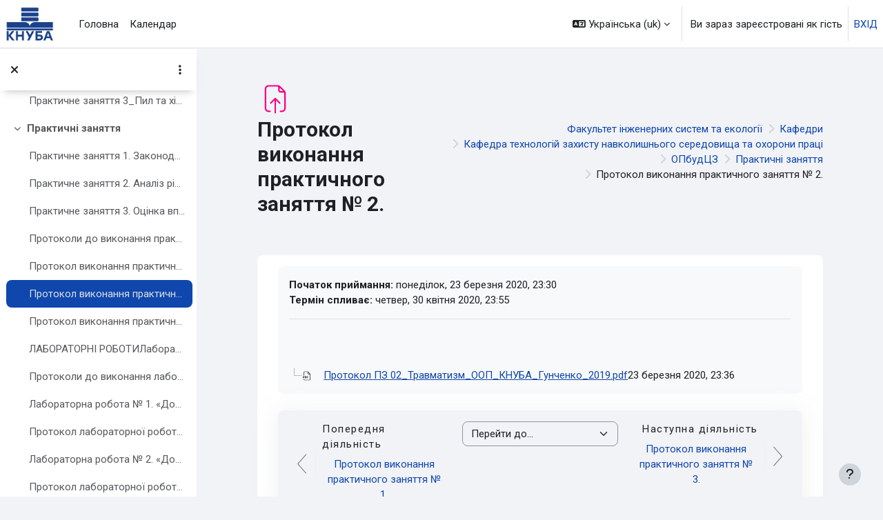

--- FILE ---
content_type: text/html; charset=utf-8
request_url: https://org2.knuba.edu.ua/mod/assign/view.php?id=29383
body_size: 12035
content:
<!DOCTYPE html>

<html  dir="ltr" lang="uk" xml:lang="uk">
<head>
    <title>ОПбудЦЗ: Протокол виконання практичного заняття № 2. | Освітній сайт КНУБА</title>
    <link rel="shortcut icon" href="https://org2.knuba.edu.ua/pluginfile.php/1/core_admin/favicon/64x64/1766468499/KNUBA-shorten%20and%20logo.png" />
    <style type="text/css">.admin_settingspage_tabs_with_tertiary .dropdown-toggle { font-size: 1.875rem !important; }
h2:has(+ .admin_settingspage_tabs_with_tertiary) { display: none; }</style><meta http-equiv="Content-Type" content="text/html; charset=utf-8" />
<meta name="keywords" content="moodle, ОПбудЦЗ: Протокол виконання практичного заняття № 2. | Освітній сайт КНУБА" />
<link rel="stylesheet" type="text/css" href="https://org2.knuba.edu.ua/theme/yui_combo.php?rollup/3.18.1/yui-moodlesimple-min.css" /><script id="firstthemesheet" type="text/css">/** Required in order to fix style inclusion problems in IE with YUI **/</script><link rel="stylesheet" type="text/css" href="https://org2.knuba.edu.ua/theme/styles.php/moove/1766468499_1/all" />
<script>
//<![CDATA[
var M = {}; M.yui = {};
M.pageloadstarttime = new Date();
M.cfg = {"wwwroot":"https:\/\/org2.knuba.edu.ua","apibase":"https:\/\/org2.knuba.edu.ua\/r.php\/api","homeurl":{},"sesskey":"lXvf6DRtcp","sessiontimeout":"7200","sessiontimeoutwarning":1200,"themerev":"1766468499","slasharguments":1,"theme":"moove","iconsystemmodule":"core\/icon_system_fontawesome","jsrev":"1766468499","admin":"admin","svgicons":true,"usertimezone":"Europe\/Kyiv","language":"uk","courseId":1609,"courseContextId":44160,"contextid":78930,"contextInstanceId":29383,"langrev":1768963805,"templaterev":"1766468499","siteId":1,"userId":1};var yui1ConfigFn = function(me) {if(/-skin|reset|fonts|grids|base/.test(me.name)){me.type='css';me.path=me.path.replace(/\.js/,'.css');me.path=me.path.replace(/\/yui2-skin/,'/assets/skins/sam/yui2-skin')}};
var yui2ConfigFn = function(me) {var parts=me.name.replace(/^moodle-/,'').split('-'),component=parts.shift(),module=parts[0],min='-min';if(/-(skin|core)$/.test(me.name)){parts.pop();me.type='css';min=''}
if(module){var filename=parts.join('-');me.path=component+'/'+module+'/'+filename+min+'.'+me.type}else{me.path=component+'/'+component+'.'+me.type}};
YUI_config = {"debug":false,"base":"https:\/\/org2.knuba.edu.ua\/lib\/yuilib\/3.18.1\/","comboBase":"https:\/\/org2.knuba.edu.ua\/theme\/yui_combo.php?","combine":true,"filter":null,"insertBefore":"firstthemesheet","groups":{"yui2":{"base":"https:\/\/org2.knuba.edu.ua\/lib\/yuilib\/2in3\/2.9.0\/build\/","comboBase":"https:\/\/org2.knuba.edu.ua\/theme\/yui_combo.php?","combine":true,"ext":false,"root":"2in3\/2.9.0\/build\/","patterns":{"yui2-":{"group":"yui2","configFn":yui1ConfigFn}}},"moodle":{"name":"moodle","base":"https:\/\/org2.knuba.edu.ua\/theme\/yui_combo.php?m\/1766468499\/","combine":true,"comboBase":"https:\/\/org2.knuba.edu.ua\/theme\/yui_combo.php?","ext":false,"root":"m\/1766468499\/","patterns":{"moodle-":{"group":"moodle","configFn":yui2ConfigFn}},"filter":null,"modules":{"moodle-core-actionmenu":{"requires":["base","event","node-event-simulate"]},"moodle-core-lockscroll":{"requires":["plugin","base-build"]},"moodle-core-maintenancemodetimer":{"requires":["base","node"]},"moodle-core-notification":{"requires":["moodle-core-notification-dialogue","moodle-core-notification-alert","moodle-core-notification-confirm","moodle-core-notification-exception","moodle-core-notification-ajaxexception"]},"moodle-core-notification-dialogue":{"requires":["base","node","panel","escape","event-key","dd-plugin","moodle-core-widget-focusafterclose","moodle-core-lockscroll"]},"moodle-core-notification-alert":{"requires":["moodle-core-notification-dialogue"]},"moodle-core-notification-confirm":{"requires":["moodle-core-notification-dialogue"]},"moodle-core-notification-exception":{"requires":["moodle-core-notification-dialogue"]},"moodle-core-notification-ajaxexception":{"requires":["moodle-core-notification-dialogue"]},"moodle-core-blocks":{"requires":["base","node","io","dom","dd","dd-scroll","moodle-core-dragdrop","moodle-core-notification"]},"moodle-core-chooserdialogue":{"requires":["base","panel","moodle-core-notification"]},"moodle-core-dragdrop":{"requires":["base","node","io","dom","dd","event-key","event-focus","moodle-core-notification"]},"moodle-core-event":{"requires":["event-custom"]},"moodle-core-handlebars":{"condition":{"trigger":"handlebars","when":"after"}},"moodle-core_availability-form":{"requires":["base","node","event","event-delegate","panel","moodle-core-notification-dialogue","json"]},"moodle-course-categoryexpander":{"requires":["node","event-key"]},"moodle-course-management":{"requires":["base","node","io-base","moodle-core-notification-exception","json-parse","dd-constrain","dd-proxy","dd-drop","dd-delegate","node-event-delegate"]},"moodle-course-util":{"requires":["node"],"use":["moodle-course-util-base"],"submodules":{"moodle-course-util-base":{},"moodle-course-util-section":{"requires":["node","moodle-course-util-base"]},"moodle-course-util-cm":{"requires":["node","moodle-course-util-base"]}}},"moodle-course-dragdrop":{"requires":["base","node","io","dom","dd","dd-scroll","moodle-core-dragdrop","moodle-core-notification","moodle-course-coursebase","moodle-course-util"]},"moodle-form-shortforms":{"requires":["node","base","selector-css3","moodle-core-event"]},"moodle-form-dateselector":{"requires":["base","node","overlay","calendar"]},"moodle-question-searchform":{"requires":["base","node"]},"moodle-question-chooser":{"requires":["moodle-core-chooserdialogue"]},"moodle-availability_completion-form":{"requires":["base","node","event","moodle-core_availability-form"]},"moodle-availability_date-form":{"requires":["base","node","event","io","moodle-core_availability-form"]},"moodle-availability_grade-form":{"requires":["base","node","event","moodle-core_availability-form"]},"moodle-availability_group-form":{"requires":["base","node","event","moodle-core_availability-form"]},"moodle-availability_grouping-form":{"requires":["base","node","event","moodle-core_availability-form"]},"moodle-availability_profile-form":{"requires":["base","node","event","moodle-core_availability-form"]},"moodle-mod_assign-history":{"requires":["node","transition"]},"moodle-mod_attendance-groupfilter":{"requires":["base","node"]},"moodle-mod_quiz-modform":{"requires":["base","node","event"]},"moodle-mod_quiz-toolboxes":{"requires":["base","node","event","event-key","io","moodle-mod_quiz-quizbase","moodle-mod_quiz-util-slot","moodle-core-notification-ajaxexception"]},"moodle-mod_quiz-questionchooser":{"requires":["moodle-core-chooserdialogue","moodle-mod_quiz-util","querystring-parse"]},"moodle-mod_quiz-quizbase":{"requires":["base","node"]},"moodle-mod_quiz-util":{"requires":["node","moodle-core-actionmenu"],"use":["moodle-mod_quiz-util-base"],"submodules":{"moodle-mod_quiz-util-base":{},"moodle-mod_quiz-util-slot":{"requires":["node","moodle-mod_quiz-util-base"]},"moodle-mod_quiz-util-page":{"requires":["node","moodle-mod_quiz-util-base"]}}},"moodle-mod_quiz-dragdrop":{"requires":["base","node","io","dom","dd","dd-scroll","moodle-core-dragdrop","moodle-core-notification","moodle-mod_quiz-quizbase","moodle-mod_quiz-util-base","moodle-mod_quiz-util-page","moodle-mod_quiz-util-slot","moodle-course-util"]},"moodle-mod_quiz-autosave":{"requires":["base","node","event","event-valuechange","node-event-delegate","io-form","datatype-date-format"]},"moodle-message_airnotifier-toolboxes":{"requires":["base","node","io"]},"moodle-report_eventlist-eventfilter":{"requires":["base","event","node","node-event-delegate","datatable","autocomplete","autocomplete-filters"]},"moodle-report_loglive-fetchlogs":{"requires":["base","event","node","io","node-event-delegate"]},"moodle-gradereport_history-userselector":{"requires":["escape","event-delegate","event-key","handlebars","io-base","json-parse","moodle-core-notification-dialogue"]},"moodle-qbank_editquestion-chooser":{"requires":["moodle-core-chooserdialogue"]},"moodle-tool_lp-dragdrop-reorder":{"requires":["moodle-core-dragdrop"]},"moodle-assignfeedback_editpdf-editor":{"requires":["base","event","node","io","graphics","json","event-move","event-resize","transition","querystring-stringify-simple","moodle-core-notification-dialog","moodle-core-notification-alert","moodle-core-notification-warning","moodle-core-notification-exception","moodle-core-notification-ajaxexception"]}}},"gallery":{"name":"gallery","base":"https:\/\/org2.knuba.edu.ua\/lib\/yuilib\/gallery\/","combine":true,"comboBase":"https:\/\/org2.knuba.edu.ua\/theme\/yui_combo.php?","ext":false,"root":"gallery\/1766468499\/","patterns":{"gallery-":{"group":"gallery"}}}},"modules":{"core_filepicker":{"name":"core_filepicker","fullpath":"https:\/\/org2.knuba.edu.ua\/lib\/javascript.php\/1766468499\/repository\/filepicker.js","requires":["base","node","node-event-simulate","json","async-queue","io-base","io-upload-iframe","io-form","yui2-treeview","panel","cookie","datatable","datatable-sort","resize-plugin","dd-plugin","escape","moodle-core_filepicker","moodle-core-notification-dialogue"]},"core_comment":{"name":"core_comment","fullpath":"https:\/\/org2.knuba.edu.ua\/lib\/javascript.php\/1766468499\/comment\/comment.js","requires":["base","io-base","node","json","yui2-animation","overlay","escape"]},"mod_assign":{"name":"mod_assign","fullpath":"https:\/\/org2.knuba.edu.ua\/lib\/javascript.php\/1766468499\/mod\/assign\/module.js","requires":[]}},"logInclude":[],"logExclude":[],"logLevel":null};
M.yui.loader = {modules: {}};

//]]>
</script>
<link rel="preconnect" href="https://fonts.googleapis.com">
                       <link rel="preconnect" href="https://fonts.gstatic.com" crossorigin>
                       <link href="https://fonts.googleapis.com/css2?family=Roboto:ital,wght@0,300;0,400;0,500;0,700;1,400&display=swap" rel="stylesheet">
    <meta name="viewport" content="width=device-width, initial-scale=1.0">
</head>
<body  id='page-mod-assign-view' class='format-topics limitedwidth  path-mod path-mod-assign chrome dir-ltr lang-uk yui-skin-sam yui3-skin-sam org2-knuba-edu-ua pagelayout-incourse course-1609 context-78930 cmid-29383 cm-type-assign category-22 category-129 category-15 theme uses-drawers drawer-open-index' data-bs-theme='light' >
<div id="accessibilitybar" class="fixed-top">
    <div class="container-fluid">
        <div class="bars">
            <div class="fontsize">
                <span>Розмір шрифту</span>
                <ul>
                    <li><a class="btn btn-default" data-action="decrease" title="Зменьшити розмір шрифту" id="fontsize_dec">A-</a></li>
                    <li><a class="btn btn-default" data-action="reset" title="Скинути розмір шрифту" id="fontsize_reset">A</a></li>
                    <li><a class="btn btn-default" data-action="increase" title="Збільшити розмір шрифту" id="fontsize_inc">A+</a></li>
                </ul>
            </div>
            <div class="sitecolor">
                <span>Колір сайту</span>
                <ul>
                    <li><a class="btn btn-default" data-action="reset" title="Скинути колір сайту" id="sitecolor_color1">R</a></li>
                    <li><a class="btn btn-default" data-action="sitecolor-color-2" title="Низький контраст 1" id="sitecolor_color2">A</a></li>
                    <li><a class="btn btn-default" data-action="sitecolor-color-3" title="Низький контраст 2" id="sitecolor_color3">A</a></li>
                    <li><a class="btn btn-default" data-action="sitecolor-color-4" title="Високий контраст" id="sitecolor_color4">A</a></li>
                </ul>
            </div>
        </div>
    </div>
</div>


<div class="toast-wrapper mx-auto py-0 fixed-top" role="status" aria-live="polite"></div>

<div id="page-wrapper" class="d-print-block">

    <div>
    <a class="visually-hidden-focusable" href="#maincontent">Перейти до головного вмісту</a>
</div><script src="https://org2.knuba.edu.ua/lib/javascript.php/1766468499/lib/polyfills/polyfill.js"></script>
<script src="https://org2.knuba.edu.ua/theme/yui_combo.php?rollup/3.18.1/yui-moodlesimple-min.js"></script><script src="https://org2.knuba.edu.ua/lib/javascript.php/1766468499/lib/javascript-static.js"></script>
<script>
//<![CDATA[
document.body.className += ' jsenabled';
//]]>
</script>



    <nav class="navbar fixed-top navbar-expand border-bottom px-2" aria-label="Навігація по сайту">
        <button class="navbar-toggler aabtn d-block d-md-none px-1 my-1 border-0" data-toggler="drawers" data-action="toggle" data-target="theme_boost-drawers-primary">
            <span class="navbar-toggler-icon"></span>
            <span class="sr-only">Бокова панель</span>
        </button>
    
        <a href="https://org2.knuba.edu.ua/" class="navbar-brand d-none d-md-flex align-items-center m-0 me-4 p-0 aabtn">
    
                <img src="https://org2.knuba.edu.ua/pluginfile.php/1/core_admin/logo/0x200/1766468499/KNUBA-shorten%20and%20logo.png" class="logo light me-1" alt="Освітній сайт КНУБА">
                    <img src="https://org2.knuba.edu.ua/pluginfile.php/1/core_admin/logo/0x200/1766468499/KNUBA-shorten%20and%20logo.png" class="logo dark me-1" alt="Освітній сайт КНУБА">
        </a>
            <div class="primary-navigation">
                <nav class="moremenu navigation">
                    <ul id="moremenu-6970dc2c25c9c-navbar-nav" role="menubar" class="nav more-nav navbar-nav">
                                <li data-key="home" class="nav-item" role="none" data-forceintomoremenu="false">
                                            <a role="menuitem" class="nav-link  "
                                                href="https://org2.knuba.edu.ua/"
                                                
                                                
                                                data-disableactive="true"
                                                tabindex="-1"
                                            >
                                                Головна
                                            </a>
                                </li>
                                <li data-key="calendar" class="nav-item" role="none" data-forceintomoremenu="false">
                                            <a role="menuitem" class="nav-link  "
                                                href="https://org2.knuba.edu.ua/calendar/view.php?view=month"
                                                
                                                
                                                data-disableactive="true"
                                                tabindex="-1"
                                            >
                                                Календар
                                            </a>
                                </li>
                        <li role="none" class="nav-item dropdown dropdownmoremenu d-none" data-region="morebutton">
                            <a class="dropdown-toggle nav-link " href="#" id="moremenu-dropdown-6970dc2c25c9c" role="menuitem" data-bs-toggle="dropdown" aria-haspopup="true" aria-expanded="false" tabindex="-1">
                                Більше
                            </a>
                            <ul class="dropdown-menu dropdown-menu-start" data-region="moredropdown" aria-labelledby="moremenu-dropdown-6970dc2c25c9c" role="menu">
                            </ul>
                        </li>
                    </ul>
                </nav>
            </div>
    
        <ul class="navbar-nav d-none d-md-flex my-1 px-1">
            <!-- page_heading_menu -->
            
        </ul>
    
        <div id="usernavigation" class="navbar-nav ms-auto h-100">
            
    
            
    
                <div class="langmenu">
                    <div class="dropdown show">
                        <a href="#" role="button" id="lang-menu-toggle" data-bs-toggle="dropdown" aria-label="Мова інтерфейсу" aria-haspopup="true" aria-controls="lang-action-menu" class="btn dropdown-toggle">
                            <i class="icon fa fa-language fa-fw me-1" aria-hidden="true"></i>
                            <span class="langbutton">
                                Українська ‎(uk)‎
                            </span>
                            <b class="caret"></b>
                        </a>
                        <div role="menu" aria-labelledby="lang-menu-toggle" id="lang-action-menu" class="dropdown-menu dropdown-menu-end">
                                    <a href="#" class="dropdown-item ps-5" role="menuitem" aria-current="true"
                                            >
                                        Українська ‎(uk)‎
                                    </a>
                                    <a href="https://org2.knuba.edu.ua/mod/assign/view.php?id=29383&amp;rownum=0&amp;useridlistid=6970dc2b70047691913265&amp;action&amp;lang=en" class="dropdown-item ps-5" role="menuitem" 
                                            lang="en" >
                                        English ‎(en)‎
                                    </a>
                                    <a href="https://org2.knuba.edu.ua/mod/assign/view.php?id=29383&amp;rownum=0&amp;useridlistid=6970dc2b70047691913265&amp;action&amp;lang=fr" class="dropdown-item ps-5" role="menuitem" 
                                            lang="fr" >
                                        Français ‎(fr)‎
                                    </a>
                        </div>
                    </div>
                </div>
                <div class="divider border-start h-75 align-self-center mx-1"></div>
            
            <div class="d-flex align-items-stretch usermenu-container" data-region="usermenu">
                    <div class="usermenu">
                            <span class="login ps-2">
                                    Ви зараз зареєстровані як гість
                                    <div class="divider border-start h-75 align-self-center mx-2"></div>
                                    <a href="https://org2.knuba.edu.ua/login/index.php">ВХІД</a>
                            </span>
                    </div>
            </div>
            
        </div>
    </nav>
    
    

<div  class="drawer drawer-left drawer-primary d-print-none not-initialized" data-region="fixed-drawer" id="theme_boost-drawers-primary" data-preference="" data-state="show-drawer-primary" data-forceopen="0" data-close-on-resize="1">
    <div class="drawerheader">
        <button
            class="btn btn-icon drawertoggle hidden"
            data-toggler="drawers"
            data-action="closedrawer"
            data-target="theme_boost-drawers-primary"
            data-bs-toggle="tooltip"
            data-bs-placement="right"
            title="Закрити ящик"
        >
            <i class="icon fa fa-xmark fa-fw " aria-hidden="true" ></i>
        </button>
                <a
            href="https://org2.knuba.edu.ua/"
            title="Освітній сайт КНУБА"
            data-region="site-home-link"
            class="aabtn text-reset d-flex align-items-center py-1 h-100"
        >
                <img src="https://org2.knuba.edu.ua/pluginfile.php/1/core_admin/logocompact/300x300/1766468499/KNUBA-shorten%20and%20logo.png" class="logo py-1 h-100" alt="Освітній сайт КНУБА">
        </a>

        <div class="drawerheadercontent hidden">
            
        </div>
    </div>
    <div class="drawercontent drag-container" data-usertour="scroller">
                <div class="list-group">
                <a href="https://org2.knuba.edu.ua/" class="list-group-item list-group-item-action  " >
                    Головна
                </a>
                <a href="https://org2.knuba.edu.ua/calendar/view.php?view=month" class="list-group-item list-group-item-action  " >
                    Календар
                </a>
        </div>

    </div>
</div>
        <div  class="drawer drawer-left show d-print-none not-initialized" data-region="fixed-drawer" id="theme_boost-drawers-courseindex" data-preference="drawer-open-index" data-state="show-drawer-left" data-forceopen="0" data-close-on-resize="0">
    <div class="drawerheader">
        <button
            class="btn btn-icon drawertoggle hidden"
            data-toggler="drawers"
            data-action="closedrawer"
            data-target="theme_boost-drawers-courseindex"
            data-bs-toggle="tooltip"
            data-bs-placement="right"
            title="Закрити покажчик курсу"
        >
            <i class="icon fa fa-xmark fa-fw " aria-hidden="true" ></i>
        </button>
        <a
            href="https://org2.knuba.edu.ua/"
            title="Освітній сайт КНУБА"
            data-region="site-home-link"
            class="aabtn text-reset d-flex align-items-center py-1 h-100 d-md-none"
        >
            
        </a>
        <div class="drawerheadercontent hidden">
                            <div id="courseindexdrawercontrols" class="dropdown">
                    <button class="btn btn-icon mx-2"
                            id="courseindexdrawercontrolsmenubutton"
                            type="button"
                            data-bs-toggle="dropdown"
                            aria-haspopup="true"
                            aria-expanded="false"
                            title="Параметри покажчика курсу"
                            aria-label="Параметри покажчика курсу"
                            aria-controls="courseindexdrawercontrolsmenu">
                        <i class="icon fa fa-ellipsis-v fa-fw m-0" aria-hidden="true"></i>
                    </button>
                    <div class="dropdown-menu dropdown-menu-end" role="menu" id="courseindexdrawercontrolsmenu" aria-labelledby="courseindexdrawercontrolsmenubutton">
                        <a class="dropdown-item"
                           href="#"
                           data-action="expandallcourseindexsections"
                           role="menuitem"
                        >
                            <i class="icon fa fa-angles-down fa-fw " aria-hidden="true" ></i>
                            /Розгорнути все
                        </a>
                        <a class="dropdown-item"
                           href="#"
                           data-action="collapseallcourseindexsections"
                           role="menuitem"
                        >
                            <span class="dir-rtl-hide"><i class="icon fa fa-angles-right fa-fw " aria-hidden="true" ></i></span>
                            <span class="dir-ltr-hide"><i class="icon fa fa-angles-left fa-fw " aria-hidden="true" ></i></span>
                            Згорнути все
                        </a>
                    </div>
                </div>

        </div>
    </div>
    <div class="drawercontent drag-container" data-usertour="scroller">
                        <nav id="courseindex" class="courseindex">
    <div id="courseindex-content">
        <div data-region="loading-placeholder-content" aria-hidden="true" id="course-index-placeholder">
            <ul class="placeholders list-unstyled px-5">
                <li>
                    <div class="col-md-6 p-0 d-flex align-items-center">
                        <div class="bg-pulse-grey rounded-circle me-2"></div>
                        <div class="bg-pulse-grey w-100"></div>
                    </div>
                </li>
                <li>
                    <div class="col-md-6 p-0 d-flex align-items-center">
                        <div class="bg-pulse-grey rounded-circle me-2"></div>
                        <div class="bg-pulse-grey w-100"></div>
                    </div>
                </li>
                <li>
                    <div class="col-md-6 p-0 d-flex align-items-center">
                        <div class="bg-pulse-grey rounded-circle me-2"></div>
                        <div class="bg-pulse-grey w-100"></div>
                    </div>
                </li>
                <li>
                    <div class="col-md-6 p-0 d-flex align-items-center">
                        <div class="bg-pulse-grey rounded-circle me-2"></div>
                        <div class="bg-pulse-grey w-100"></div>
                    </div>
                </li>
            </ul>
        </div>
    </div>
</nav>

    </div>
</div>
    <div id="page" data-region="mainpage" data-usertour="scroller" class="drawers show-drawer-left  drag-container">

        <header id="page-header" class="moove-container-fluid py-4">
    <div class="w-100">
        <div class="d-flex flex-wrap">
            <div class="ms-auto d-flex">
                
            </div>
            <div id="course-header">
                
            </div>
        </div>
        <div class="d-flex align-items-center">
                    <div class="me-auto">
                        <div class="page-context-header d-flex flex-wrap align-items-center mb-2">
    <div class="page-header-image">
        <div class="assessment activityiconcontainer me-2 modicon_assign"><img class="icon activityicon " aria-hidden="true" src="https://org2.knuba.edu.ua/theme/image.php/moove/assign/1766468499/monologo?filtericon=1" alt="" /></div>
    </div>
    <div class="page-header-headings">
        <h1 class="h2 mb-0">Протокол виконання практичного заняття № 2.</h1>
    </div>
</div>
                    </div>
            <div class="header-actions-container ms-auto" data-region="header-actions-container">
                    <div class="d-none d-md-block" id="page-navbar">
                        <nav aria-label="Намічений шлях">
    <ol class="breadcrumb">
                <li class="breadcrumb-item">
                    <a href="https://org2.knuba.edu.ua/course/index.php?categoryid=15"
                        
                        
                        
                    >
                        Факультет інженерних систем та екології
                    </a>
                </li>
        
                <li class="breadcrumb-item">
                    <a href="https://org2.knuba.edu.ua/course/index.php?categoryid=129"
                        
                        
                        
                    >
                        Кафедри
                    </a>
                </li>
        
                <li class="breadcrumb-item">
                    <a href="https://org2.knuba.edu.ua/course/index.php?categoryid=22"
                        
                        
                        
                    >
                        Кафедра технологій захисту навколишнього середовища та охорони праці
                    </a>
                </li>
        
                <li class="breadcrumb-item">
                    <a href="https://org2.knuba.edu.ua/course/view.php?id=1609"
                        
                        title=" Охорона праці в будівництві та цивільний захист (спец. ПЦБ)"
                        
                    >
                        ОПбудЦЗ
                    </a>
                </li>
        
                <li class="breadcrumb-item">
                    <a href="https://org2.knuba.edu.ua/course/section.php?id=8421"
                        
                        
                        data-section-name-for="8421" 
                    >
                        Практичні заняття
                    </a>
                </li>
        
                <li class="breadcrumb-item">
                    <span >
                        Протокол виконання практичного заняття № 2.
                    </span>
                </li>
        </ol>
</nav>
                    </div>
            </div>
        </div>
    </div>
</header>

        <div id="topofscroll" class="main-inner">
            <div class="drawer-toggles d-flex">
                    <div class="drawer-toggler drawer-left-toggle open-nav d-print-none">
                        <button
                            class="btn icon-no-margin"
                            data-toggler="drawers"
                            data-action="toggle"
                            data-target="theme_boost-drawers-courseindex"
                            data-toggle="tooltip"
                            data-placement="right"
                            title="Відкритий покажчик курсу"
                        >
                            <span class="sr-only">Відкритий покажчик курсу</span>
                            <i class="icon fa fa-list fa-fw " aria-hidden="true" ></i>
                        </button>
                    </div>
            </div>

            <div id="page-content" class="pb-3 d-print-block">
                <div id="region-main-box">
                    <div id="region-main">

                        <span class="notifications" id="user-notifications"></span>
                            <span id="maincontent"></span>
                            <div class="activity-header" data-for="page-activity-header">
                                    <span class="visually-hidden">Вимоги щодо завершення</span>
                                    <div data-region="activity-information" data-activityname="Протокол виконання практичного заняття № 2." class="activity-information">


    <div data-region="activity-dates" class="activity-dates">
            <div>
                <strong>Початок приймання:</strong> понеділок, 23 березня 2020, 23:30
            </div>
            <div>
                <strong>Термін спливає:</strong> четвер, 30 квітня 2020, 23:55
            </div>
    </div>
</div>
                                    <div class="activity-description" id="intro">
                                        <div class="box py-3 generalbox boxaligncenter"><div class="no-overflow"><p></p><p><br></p><p></p></div><div id="assign_files_tree6970dc2b84b741"><ul><li yuiConfig='{"type":"html"}'><div><div class="fileuploadsubmission"><img class="icon icon" alt="Протокол ПЗ 02_Травматизм_ООП_КНУБА_Гунченко_2019.pdf" title="Протокол ПЗ 02_Травматизм_ООП_КНУБА_Гунченко_2019.pdf" src="https://org2.knuba.edu.ua/theme/image.php/moove/core/1766468499/f/pdf" /> <a target="_blank" href="https://org2.knuba.edu.ua/pluginfile.php/78930/mod_assign/introattachment/0/%D0%9F%D1%80%D0%BE%D1%82%D0%BE%D0%BA%D0%BE%D0%BB%20%D0%9F%D0%97%2002_%D0%A2%D1%80%D0%B0%D0%B2%D0%BC%D0%B0%D1%82%D0%B8%D0%B7%D0%BC_%D0%9E%D0%9E%D0%9F_%D0%9A%D0%9D%D0%A3%D0%91%D0%90_%D0%93%D1%83%D0%BD%D1%87%D0%B5%D0%BD%D0%BA%D0%BE_2019.pdf?forcedownload=1">Протокол ПЗ 02_Травматизм_ООП_КНУБА_Гунченко_2019.pdf</a>   </div><div class="fileuploadsubmissiontime">23 березня 2020, 23:36</div></div></li></ul></div></div>
                                    </div>
                                </div>
                        <div role="main"></div>
                        <div class="card activity-navigation mt-4">
    <div class="card-body">
        <div class="row">
    <div class="col-md-4">                <div id="prev-activity">
                        <div class="larrow">
                            <i class="icon-arrow-left"></i>
                        </div>
                        <div class="text">
                            <span class="nav-guide">
                                Попередня діяльність
                            </span>
                                <a href="https://org2.knuba.edu.ua/mod/assign/view.php?id=29382&forceview=1" id="prev-activity-link" class="btn btn-link" >Протокол виконання практичного заняття № 1.</a>
                        </div>
                </div>
</div>
    <div class="col-md-4">                <div class="mdl-align">
                    <div class="urlselect">
    <form method="post" action="https://org2.knuba.edu.ua/course/jumpto.php" class="d-flex flex-wrap align-items-center" id="url_select_f6970dc2b84b744">
        <input type="hidden" name="sesskey" value="lXvf6DRtcp">
            <label for="jump-to-activity" class="sr-only">
                Перейти до...
            </label>
        <select  id="jump-to-activity" class="form-select urlselect" name="jump"
                 >
                    <option value="" selected >Перейти до...</option>
                    <option value="/mod/resource/view.php?id=58925&amp;forceview=1"  >Робоча програма дисципліни</option>
                    <option value="/mod/forum/view.php?id=14285&amp;forceview=1"  >Форум новин</option>
                    <option value="/mod/resource/view.php?id=18802&amp;forceview=1"  >Додаток 1. Для чого потрібна охорона праці.</option>
                    <option value="/mod/resource/view.php?id=18798&amp;forceview=1"  >Лекція 1. Основи законодавства з ОП.</option>
                    <option value="/mod/resource/view.php?id=18799&amp;forceview=1"  >Лекція 2. ШНВЧ.</option>
                    <option value="/mod/resource/view.php?id=18801&amp;forceview=1"  >Лекція 3. Виробничий травматизм.</option>
                    <option value="/mod/resource/view.php?id=18805&amp;forceview=1"  >Лекція 4. Мікроклімат виробничого середовища.</option>
                    <option value="/mod/resource/view.php?id=18806&amp;forceview=1"  >Лекція 5. Вентиляція.</option>
                    <option value="/mod/resource/view.php?id=18807&amp;forceview=1"  >Лекція 6. Освітлення у виробничих умовах.</option>
                    <option value="/mod/resource/view.php?id=18809&amp;forceview=1"  >Лекція 7. Віброакустичні параметри виробничого середовища.</option>
                    <option value="/mod/resource/view.php?id=18810&amp;forceview=1"  >Лекція 8. Електробезпека.</option>
                    <option value="/mod/resource/view.php?id=18811&amp;forceview=1"  >Лекція 9. Пожежна безпека.</option>
                    <option value="/mod/resource/view.php?id=18812&amp;forceview=1"  >Лекція 10. Електромагнітні випромінювання та радіаційна безпека.</option>
                    <option value="/mod/page/view.php?id=60036&amp;forceview=1"  >Лекція 1.1_ОП в будівництві</option>
                    <option value="/mod/page/view.php?id=60043&amp;forceview=1"  >Лекція 1.2_ОП в будівництві</option>
                    <option value="/mod/page/view.php?id=60040&amp;forceview=1"  >Лекція 2_ОП в будівництві</option>
                    <option value="/mod/page/view.php?id=60093&amp;forceview=1"  >Лекція 3_ОП в будівництві</option>
                    <option value="/mod/page/view.php?id=60094&amp;forceview=1"  >Лекція 5_ОП в будівництві</option>
                    <option value="/mod/page/view.php?id=60095&amp;forceview=1"  >Лекція 6_ОП в будівництві</option>
                    <option value="/mod/page/view.php?id=60096&amp;forceview=1"  >Лекція 7_ОП в будівництві</option>
                    <option value="/mod/page/view.php?id=60097&amp;forceview=1"  >Лекція 8_ОП в будівництві</option>
                    <option value="/mod/page/view.php?id=60102&amp;forceview=1"  >Лабораторга робота 1_Мікроклімат</option>
                    <option value="/mod/page/view.php?id=60104&amp;forceview=1"  >Лабораторга робота 2_Освітлення</option>
                    <option value="/mod/page/view.php?id=60105&amp;forceview=1"  >Лабораторна робота 3_Шум</option>
                    <option value="/mod/page/view.php?id=60106&amp;forceview=1"  >Лабораторна робота 4_Електробезпека</option>
                    <option value="/mod/page/view.php?id=60107&amp;forceview=1"  >Практичне заняття 1_Законодавство з ОП</option>
                    <option value="/mod/page/view.php?id=60108&amp;forceview=1"  >Практичне заняття 3_Пил та хімічні речовини</option>
                    <option value="/mod/resource/view.php?id=18813&amp;forceview=1"  >Практичне заняття 1. Законодавство з ОП.</option>
                    <option value="/mod/resource/view.php?id=29378&amp;forceview=1"  >Практичне заняття 2. Аналіз рівня виробничого травматизму на підприємстві.</option>
                    <option value="/mod/resource/view.php?id=29380&amp;forceview=1"  >Практичне заняття 3. Оцінка впливу хімічних речовин та пилу на організм працівників.</option>
                    <option value="/mod/folder/view.php?id=29385&amp;forceview=1"  >Протоколи до виконання практичних занять.</option>
                    <option value="/mod/assign/view.php?id=29382&amp;forceview=1"  >Протокол виконання практичного заняття № 1.</option>
                    <option value="/mod/assign/view.php?id=29384&amp;forceview=1"  >Протокол виконання практичного заняття № 3.</option>
                    <option value="/mod/folder/view.php?id=29529&amp;forceview=1"  >Протоколи до виконання лабораторних робіт.</option>
                    <option value="/mod/resource/view.php?id=29516&amp;forceview=1"  >Лабораторна робота № 1. «Дослідження та оцінка впливу параметрів мікроклімату на організм працівників»</option>
                    <option value="/mod/assign/view.php?id=29517&amp;forceview=1"  >Протокол лабораторної роботи № 1</option>
                    <option value="/mod/resource/view.php?id=29520&amp;forceview=1"  >Лабораторна робота № 2. «Дослідження та оцінка виробничого освітлення»</option>
                    <option value="/mod/assign/view.php?id=29521&amp;forceview=1"  >Протокол лабораторної роботи № 2.</option>
                    <option value="/mod/resource/view.php?id=29522&amp;forceview=1"  >Лабораторна робота № 3. «Дослідження та оцінка шуму та вібрації на виробництві»</option>
                    <option value="/mod/assign/view.php?id=29523&amp;forceview=1"  >Протокол лабораторної роботи № 3.</option>
                    <option value="/mod/resource/view.php?id=29524&amp;forceview=1"  >Лабораторна робота № 4. «Дослідження та оцінка стану електробезпеки на робочих місцях»</option>
                    <option value="/mod/assign/view.php?id=29525&amp;forceview=1"  >Протокол лабораторної роботи № 4.</option>
                    <option value="/mod/resource/view.php?id=29526&amp;forceview=1"  >Лабораторна робота № 5. «Надання першої долікарської допомоги постраждалим в умовах виробництва»</option>
                    <option value="/mod/assign/view.php?id=29527&amp;forceview=1"  >Протокол лабораторної роботи № 5.</option>
                    <option value="/mod/resource/view.php?id=18815&amp;forceview=1"  >Контрольна робота з дисципліни</option>
                    <option value="/mod/assign/view.php?id=29528&amp;forceview=1"  >Контрольна робота</option>
                    <option value="/mod/quiz/view.php?id=29855&amp;forceview=1"  >Підсумкове тестове завдання</option>
                    <option value="/mod/folder/view.php?id=29387&amp;forceview=1"  >Запрошення на конференції та вимоги до тез доповідей</option>
                    <option value="/mod/assign/view.php?id=29388&amp;forceview=1"  >Тези доповіді</option>
                    <option value="/mod/page/view.php?id=60111&amp;forceview=1"  >Шаповалов В.А. "Забезпечення охорони праці при організації будівельних майданчиків"</option>
        </select>
            <noscript>
                <input type="submit" class="btn btn-secondary ms-1" value="Виконати">
            </noscript>
    </form>
</div>

                </div>
</div>
    <div class="col-md-4">                <div id="next-activity">
                        <div class="text">
                            <span class="nav-guide">
                                Наступна діяльність
                            </span>
                                <a href="https://org2.knuba.edu.ua/mod/assign/view.php?id=29384&forceview=1" id="next-activity-link" class="btn btn-link" >Протокол виконання практичного заняття № 3.</a>
                        </div>
                        <div class="rarrow">
                            <i class="icon-arrow-right"></i>
                        </div>
                </div>
</div>
</div>
    </div>
</div>
                        

                    </div>
                </div>
            </div>
        </div>
    </div>
    
    <footer id="page-footer" class="footer-popover">
        <div class="moove-container-fluid footer-columns">
            <div class="row">
                <div class="col-md-4 column-left">
                        <div class="contact">
                            <h3 class="footer-title">Зворотній зв'язок</h3>
    
                            <ul>
                                    <li>
                                        <a href="https://knuba.edu.ua" target="_blank" class="website btn btn-link">
                                            <i class="fa fa-globe"></i>
                                        </a>
                                    </li>
                                    <li>
                                        <a href="tel:+38(044)245-46-90" target="_blank" class="mobile btn btn-link">
                                            <i class="fa fa-phone"></i>
                                        </a>
                                    </li>
                                    <li>
                                        <a href="mailto:pk@knuba.edu.ua" target="_blank" class="mail btn btn-link">
                                            <i class="fa fa-envelope"></i>
                                        </a>
                                    </li>
                            </ul>
                        </div>
    
                        <div class="socialnetworks">
                            <h3 class="footer-title">Стежте за нами</h3>
    
                            <ul class="mb-0">
    
                                    <li>
                                        <a href="https://www.facebook.com/knubaofficial/" target="_blank" class="facebook btn btn-link btn-rounded">
                                            <i class="fa fa-facebook"></i>
                                        </a>
                                    </li>
    
    
                                    <li>
                                        <a href="https://www.instagram.com/knuca_official/" target="_blank" class="instagram btn btn-link btn-rounded">
                                            <i class="fa fa-instagram"></i>
                                        </a>
                                    </li>
    
    
    
                                    <li>
                                        <a href="https://www.youtube.com/@KNUBAVIDEO_official" target="_blank" class="youtube btn btn-link btn-rounded">
                                            <i class="fa fa-youtube"></i>
                                        </a>
                                    </li>
    
    
                                    <li>
                                        <a href="https://t.me/KNUCA_official" target="_blank" class="telegram btn btn-link btn-rounded">
                                            <i class="fa fa-telegram"></i>
                                        </a>
                                    </li>
                            </ul>
                        </div>
                </div>
                <div class="col-md-4 column-center">
    
                    <div class="logininfo">Ви зараз зареєстровані як гість (<a href="https://org2.knuba.edu.ua/login/index.php">ВХІД</a>)</div>
    
                    <div class="tool_dataprivacy"><a href="https://org2.knuba.edu.ua/admin/tool/dataprivacy/summary.php">Підсумок збереження даних</a></div><div><a class="mobilelink" href="https://download.moodle.org/mobile?version=2025100601.01&amp;lang=uk&amp;iosappid=633359593&amp;androidappid=com.moodle.moodlemobile&amp;siteurl=https%3A%2F%2Forg2.knuba.edu.ua">Завантажте мобільний додаток</a></div>
    
                    <div class="tool_usertours-resettourcontainer"></div>
                </div>
                <div class="col-md-4 column-right">
                            <a href="https://download.moodle.org/mobile">Завантажте мобільний додаток</a>
                        <div class="stores">
                                <a href="https://play.google.com/store/apps/details?id=com.moodle.moodlemobile">
                                <img src="https://org2.knuba.edu.ua/theme/moove/pix/store_google.svg" alt="Play Store">
                                </a>
                                <a class="mt-1" href="https://apps.apple.com/app/id633359593">
                                    <img src="https://org2.knuba.edu.ua/theme/moove/pix/store_apple.svg" alt="App Store">
                                </a>
                        </div>
                </div>
            </div>
        </div>
    
        <div class="footer-content-debugging footer-dark bg-dark text-light">
            <div class="moove-container-fluid footer-dark-inner">
                
            </div>
        </div>
    
        <div data-region="footer-container-popover">
            <button class="btn btn-icon rounded-circle bg-secondary btn-footer-popover" data-action="footer-popover" aria-label="Показати нижній колонтитул">
                <i class="icon fa fa-question fa-fw " aria-hidden="true" ></i>
            </button>
        </div>
        <div class="footer-content-popover container" data-region="footer-content-popover">
            <div class="footer-section p-3">
                <div>На основі <a href="https://moodle.com">Moodle</a></div>
            </div>
        </div>
    
        <div class="copyright">
            <div class="madeby">
                <p>Ця тема була створена</p>
                <a href="https://conecti.me">
                    <img src="https://org2.knuba.edu.ua/theme/moove/pix/logo_conectime.svg" alt="Conecti.me" style="height: 40px;">
                </a>
            </div>
        </div>
    </footer>
    
    <script>
//<![CDATA[
var require = {
    baseUrl : 'https://org2.knuba.edu.ua/lib/requirejs.php/1766468499/',
    // We only support AMD modules with an explicit define() statement.
    enforceDefine: true,
    skipDataMain: true,
    waitSeconds : 0,

    paths: {
        jquery: 'https://org2.knuba.edu.ua/lib/javascript.php/1766468499/lib/jquery/jquery-3.7.1.min',
        jqueryui: 'https://org2.knuba.edu.ua/lib/javascript.php/1766468499/lib/jquery/ui-1.14.1/jquery-ui.min',
        jqueryprivate: 'https://org2.knuba.edu.ua/lib/javascript.php/1766468499/lib/requirejs/jquery-private'
    },

    // Custom jquery config map.
    map: {
      // '*' means all modules will get 'jqueryprivate'
      // for their 'jquery' dependency.
      '*': { jquery: 'jqueryprivate' },

      // 'jquery-private' wants the real jQuery module
      // though. If this line was not here, there would
      // be an unresolvable cyclic dependency.
      jqueryprivate: { jquery: 'jquery' }
    }
};

//]]>
</script>
<script src="https://org2.knuba.edu.ua/lib/javascript.php/1766468499/lib/requirejs/require.min.js"></script>
<script>
//<![CDATA[
M.util.js_pending("core/first");
require(['core/first'], function() {
require(['core/prefetch'])
;
require(["media_videojs/loader"], function(loader) {
    loader.setUp('uk');
});;
M.util.js_pending('filter_glossary/autolinker'); require(['filter_glossary/autolinker'], function(amd) {amd.init(); M.util.js_complete('filter_glossary/autolinker');});;
M.util.js_pending('filter_mathjaxloader/loader'); require(['filter_mathjaxloader/loader'], function(amd) {amd.configure({"mathjaxurl":"https:\/\/cdn.jsdelivr.net\/npm\/mathjax@3.2.2\/es5\/tex-mml-chtml.js","mathjaxconfig":"","lang":"uk"}); M.util.js_complete('filter_mathjaxloader/loader');});;
M.util.js_pending('core_courseformat/courseeditor'); require(['core_courseformat/courseeditor'], function(amd) {amd.setViewFormat("1609", {"editing":false,"supportscomponents":true,"statekey":"1766468499_1769004075","overriddenStrings":[]}); M.util.js_complete('core_courseformat/courseeditor');});;

require(['core_courseformat/local/courseindex/placeholder'], function(component) {
    component.init('#course-index-placeholder');
});
;

require(['core_courseformat/local/courseindex/drawer'], function(component) {
    component.init('#courseindex');
});
;
M.util.js_pending('core_courseformat/local/content/activity_header'); require(['core_courseformat/local/content/activity_header'], function(amd) {amd.init(); M.util.js_complete('core_courseformat/local/content/activity_header');});;

    require(['theme_moove/accessibilitybar'], function(AccessibilityBar) {
        AccessibilityBar.init();
    });
;

    require(['core/moremenu'], function(moremenu) {
        moremenu(document.querySelector('#moremenu-6970dc2c25c9c-navbar-nav'));
    });
;

    require(['core/usermenu', 'theme_moove/accessibilitysettings'], function(UserMenu, AccessibilitySettings) {
        UserMenu.init();

        AccessibilitySettings.init();
    });
;

M.util.js_pending('theme_boost/drawers:load');
require(['theme_boost/drawers'], function() {
    M.util.js_complete('theme_boost/drawers:load');
});
;

    require(['theme_boost/courseindexdrawercontrols'], function(component) {
    component.init('courseindexdrawercontrols');
    });
;

M.util.js_pending('theme_boost/drawers:load');
require(['theme_boost/drawers'], function() {
    M.util.js_complete('theme_boost/drawers:load');
});
;

        require(['jquery', 'core/custom_interaction_events'], function($, CustomEvents) {
            CustomEvents.define('#jump-to-activity', [CustomEvents.events.accessibleChange]);
            $('#jump-to-activity').on(CustomEvents.events.accessibleChange, function() {
                if ($(this).val()) {
                    $('#url_select_f6970dc2b84b744').submit();
                }
            });
        });
    ;

    require(['theme_boost/footer-popover'], function(FooterPopover) {
    FooterPopover.init();
    });
;

M.util.js_pending('theme_boost/loader');
require(['theme_boost/loader', 'theme_boost/drawer'], function(Loader, Drawer) {
    Drawer.init();
    M.util.js_complete('theme_boost/loader');
});
;
M.util.js_pending('core/notification'); require(['core/notification'], function(amd) {amd.init(78930, []); M.util.js_complete('core/notification');});;
M.util.js_pending('core/log'); require(['core/log'], function(amd) {amd.setConfig({"level":"warn"}); M.util.js_complete('core/log');});;
M.util.js_pending('core/page_global'); require(['core/page_global'], function(amd) {amd.init(); M.util.js_complete('core/page_global');});;
M.util.js_pending('core/utility'); require(['core/utility'], function(amd) {M.util.js_complete('core/utility');});;
M.util.js_pending('core/storage_validation'); require(['core/storage_validation'], function(amd) {amd.init(1349533890); M.util.js_complete('core/storage_validation');});
    M.util.js_complete("core/first");
});
//]]>
</script>
<script>
//<![CDATA[
M.str = {"moodle":{"lastmodified":"\u041e\u0441\u0442\u0430\u043d\u043d\u044f \u0432\u0435\u0440\u0441\u0456\u044f","name":"\u041d\u0430\u0439\u043c\u0435\u043d\u0443\u0432\u0430\u043d\u043d\u044f","error":"\u041f\u043e\u043c\u0438\u043b\u043a\u0430","info":"\u0406\u043d\u0444\u043e\u0440\u043c\u0430\u0446\u0456\u044f","yes":"\u0422\u0430\u043a","no":"\u041d\u0456","cancel":"\u0421\u043a\u0430\u0441\u0443\u0432\u0430\u0442\u0438","confirm":"\u041f\u0456\u0434\u0442\u0432\u0435\u0440\u0434\u0436\u0435\u043d\u043d\u044f \u0440\u0435\u0454\u0441\u0442\u0440\u0430\u0446\u0456\u0457","areyousure":"\u0412\u0438 \u0432\u043f\u0435\u0432\u043d\u0435\u043d\u0456?","closebuttontitle":"\u0417\u0430\u043a\u0440\u0438\u0442\u0438","unknownerror":"\u041d\u0435\u0432\u0456\u0434\u043e\u043c\u0430 \u043f\u043e\u043c\u0438\u043b\u043a\u0430","file":"\u0424\u0430\u0439\u043b","url":"URL","collapseall":"\u0417\u0433\u043e\u0440\u043d\u0443\u0442\u0438 \u0432\u0441\u0435","expandall":"\/\u0420\u043e\u0437\u0433\u043e\u0440\u043d\u0443\u0442\u0438 \u0432\u0441\u0435"},"repository":{"type":"\u0422\u0438\u043f","size":"\u0420\u043e\u0437\u043c\u0456\u0440","invalidjson":"\u041d\u0435\u043f\u0440\u0430\u0432\u0438\u043b\u044c\u043d\u0438\u0439 JSON \u0440\u044f\u0434\u043e\u043a","nofilesattached":"\u041d\u0435\u043c\u0430 \u0444\u0430\u0439\u043b\u0456\u0432","filepicker":"\u0412\u0438\u0431\u0456\u0440 \u0444\u0430\u0439\u043b\u0443","logout":"\u0412\u0438\u0445\u0456\u0434","nofilesavailable":"\u041d\u0435\u043c\u0430\u0454 \u0434\u043e\u0441\u0442\u0443\u043f\u043d\u0438\u0445 \u0444\u0430\u0439\u043b\u0456\u0432","norepositoriesavailable":"\u041d\u0430 \u0436\u0430\u043b\u044c, \u0436\u043e\u0434\u043d\u0435 \u0437 \u043f\u043e\u0442\u043e\u0447\u043d\u0438\u0445 \u0441\u0445\u043e\u0432\u0438\u0449 \u043d\u0435 \u043c\u043e\u0436\u0435 \u043f\u043e\u0432\u0435\u0440\u043d\u0443\u0442\u0438 \u0444\u0430\u0439\u043b\u0438 \u043f\u043e\u0442\u0440\u0456\u0431\u043d\u043e\u0433\u043e \u0444\u043e\u0440\u043c\u0430\u0442\u0443.","fileexistsdialogheader":"\u0424\u0430\u0439\u043b \u0456\u0441\u043d\u0443\u0454","fileexistsdialog_editor":"\u0424\u0430\u0439\u043b \u0437 \u0442\u0430\u043a\u043e\u044e \u043d\u0430\u0437\u0432\u043e\u044e \u0432\u0436\u0435 \u0431\u0443\u0432 \u043f\u0440\u0438\u0454\u0434\u043d\u0430\u043d\u0438\u0439 \u0434\u043e \u0440\u0435\u0434\u0430\u0433\u043e\u0432\u0430\u043d\u043e\u0433\u043e \u0442\u0435\u043a\u0441\u0442\u0443.","fileexistsdialog_filemanager":"\u0424\u0430\u0439\u043b \u0437 \u0442\u0430\u043a\u043e\u044e \u043d\u0430\u0437\u0432\u043e\u044e \u0432\u0436\u0435 \u0456\u0441\u043d\u0443\u0454","renameto":"\u041f\u0435\u0440\u0435\u0439\u043c\u0435\u043d\u0443\u0432\u0430\u0442\u0438 \u043d\u0430","referencesexist":"\u041d\u0430 \u0446\u0435\u0439 \u0444\u0430\u0439\u043b \u0454 {$a} \u043f\u043e\u0441\u0438\u043b\u0430\u043d\u044c","select":"\u041e\u0431\u0440\u0430\u0442\u0438"},"admin":{"confirmdeletecomments":"\u0412\u0438 \u0432\u043f\u0435\u0432\u043d\u0435\u043d\u0456, \u0449\u043e \u0431\u0430\u0436\u0430\u0454\u0442\u0435 \u0432\u0438\u0434\u0430\u043b\u0438\u0442\u0438 \u043a\u043e\u043c\u0435\u043d\u0442\u0430\u0440\u0456?","confirmation":"\u041f\u0456\u0434\u0442\u0432\u0435\u0440\u0434\u0436\u0435\u043d\u043d\u044f"},"debug":{"debuginfo":"\u0406\u043d\u0444\u043e\u0440\u043c\u0430\u0446\u0456\u044f \u043f\u0440\u043e \u043d\u0430\u043b\u0430\u0433\u043e\u0434\u0436\u0435\u043d\u043d\u044f","line":"\u041b\u0456\u043d\u0456\u044f","stacktrace":"\u0422\u0440\u0430\u0441\u0443\u0432\u0430\u043d\u043d\u044f \u0441\u0442\u0435\u043a\u0430"},"langconfig":{"labelsep":":"}};
//]]>
</script>
<script>
//<![CDATA[
(function() { M.util.js_pending('random6970dc2b84b742'); Y.use('mod_assign', function(Y) { M.mod_assign.init_tree(Y, true, "assign_files_tree6970dc2b84b741");  M.util.js_complete('random6970dc2b84b742'); });
M.util.help_popups.setup(Y);
 M.util.js_pending('random6970dc2b84b745'); Y.on('domready', function() { M.util.js_complete("init");  M.util.js_complete('random6970dc2b84b745'); });
})();
//]]>
</script>

    

    
</div>


</body></html>